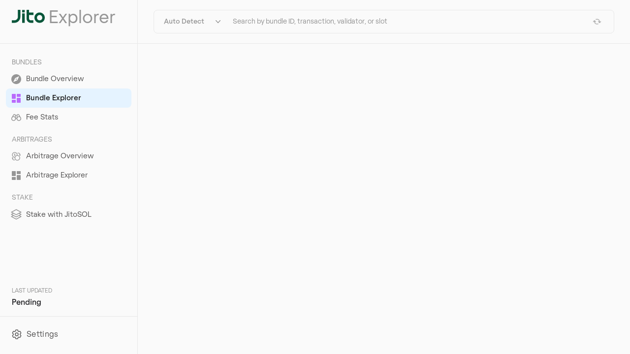

--- FILE ---
content_type: text/html; charset=utf-8
request_url: https://explorer.jito.wtf/bundle-explorer?sortBy=Tip
body_size: 9345
content:
<!DOCTYPE html><html><head><meta charSet="utf-8"/><link rel="icon" href="/favicon.ico"/><link rel="preload" href="/fonts/RegolaProBold.otf" as="font" type="font/otf" crossorigin="anonymous"/><link rel="preload" href="/fonts/RegolaProMedium.otf" as="font" type="font/otf" crossorigin="anonymous"/><link rel="preload" href="/fonts/RegolaProRegular.otf" as="font" type="font/otf" crossorigin="anonymous"/><link rel="preload" href="/fonts/RegolaProBook.otf" as="font" type="font/otf" crossorigin="anonymous"/><title>Jito Explorer | Bundle Explorer</title><meta name="description" content="Explore Solana bundles with real-time data on bundle performance, validator tips, and transaction details. Analyze recent bundles or search for specific bundle IDs."/><meta property="og:title" content="Jito Explorer | Bundle Explorer"/><meta property="og:type" content="website"/><meta property="og:description" content="Dive into Solana&#x27;s bundle ecosystem with comprehensive data on bundle performance, validator tips, and transaction details."/><meta property="og:url" content="https://explorer.jito.wtf/bundle-explorer"/><meta property="og:image" content="https://explorer.jito.wtf/jito_small.png"/><meta name="twitter:card" content="summary_large_image"/><meta name="twitter:site" content="@JitoXYZ"/><meta name="twitter:title" content="Jito Explorer | Bundle Explorer"/><meta name="twitter:description" content="Explore Solana bundles with real-time data on performance, tips, and transactions. Search or analyze recent bundles."/><meta name="twitter:image" content="https://explorer.jito.wtf/jito_small.png"/><meta name="keywords" content="Jito, Solana, blockchain, bundles, MEV, DeFi, cryptocurrency, explorer, validator tips"/><meta name="author" content="Jito Labs"/><meta name="viewport" content="width=device-width, initial-scale=1.0"/><link rel="canonical" href="https://explorer.jito.wtf/bundle-explorer"/><meta name="next-head-count" content="22"/><script id="dark-mode" data-nscript="beforeInteractive">
                    function isDarkTime() {
                      const currentTime = new Date();
                      const currentHour = currentTime.getHours();
                      return currentHour >= 19 || currentHour < 6;
                    }

                    if (
                      localStorage.theme === 'dark' ||
                      (!('theme' in localStorage) &&
                        (isDarkTime() ||
                          window.matchMedia('(prefers-color-scheme: dark)').matches))
                    ) {
                      document.documentElement.classList.add('dark')
                    } else {
                      document.documentElement.classList.remove('dark')
                    }</script><link rel="preload" href="/_next/static/css/5d2360f4c5bb824d.css" as="style"/><link rel="stylesheet" href="/_next/static/css/5d2360f4c5bb824d.css" data-n-g=""/><noscript data-n-css=""></noscript><script defer="" nomodule="" src="/_next/static/chunks/polyfills-c67a75d1b6f99dc8.js"></script><script src="/_next/static/chunks/webpack-0a4c6f9a3bcb6508.js" defer=""></script><script src="/_next/static/chunks/framework-2c79e2a64abdb08b.js" defer=""></script><script src="/_next/static/chunks/main-06319a18ac43b33a.js" defer=""></script><script src="/_next/static/chunks/pages/_app-8eacb734c5ffaa5d.js" defer=""></script><script src="/_next/static/chunks/pages/bundle-explorer-15e25f892abd3e2e.js" defer=""></script><script src="/_next/static/e7TkwD3wlJnvQsZ8ynzRB/_buildManifest.js" defer=""></script><script src="/_next/static/e7TkwD3wlJnvQsZ8ynzRB/_ssgManifest.js" defer=""></script></head><body><div id="__next"><div><div style="position:fixed;top:1px;left:1px;width:1px;height:0;padding:0;margin:-1px;overflow:hidden;clip:rect(0, 0, 0, 0);white-space:nowrap;border-width:0;display:none"></div><div class="bg-lightModeBackground dark:bg-darkModeBackground dark:text-darkModeAlmostWhite"><div class="flex min-h-screen flex-col"><div class="fixed top-0 left-0 right-0 z-50 lg:relative"><header class="h-17 sticky top-0 z-40 flex flex-row border-b-[1px] border-grid bg-lightModeBackground dark:border-darkModeGrid dark:bg-darkModeBackground"><div class="border-grid pl-2 pr-2 dark:border-darkModeGrid lg:w-[280px] lg:border-r-[1px]"><div class="m-4 flex flex-none flex-row items-baseline"><span class="cursor-pointer"><svg xmlns="http://www.w3.org/2000/svg" fill="none" viewBox="0 0 24 24" stroke-width="1.5" stroke="currentColor" class="mr-6 h-7 w-7 lg:hidden"><path stroke-linecap="round" stroke-linejoin="round" d="M3.75 6.75h16.5M3.75 12h16.5m-16.5 5.25h16.5"></path></svg></span><a class=" flex flex-row items-baseline " href="/"><div class="text-jitoGreen dark:text-darkModeAlmostWhite"><svg width="67" height="27" viewBox="0 0 67 27" fill="currentColor" xmlns="http://www.w3.org/2000/svg"><path d="M17.4205 14.1053C17.4205 17.599 16.2262 20.5299 13.8376 22.891C11.4489 25.2591 8.53867 26.4397 5.10673 26.4397H0V21.3741H5.10673C7.13844 21.3741 8.84753 20.6809 10.234 19.2875C11.6205 17.901 12.3138 16.1713 12.3138 14.1121L12.2726 0H17.4205V14.1053Z"></path><path d="M21.0925 0.240265H26.1992L26.1169 5.22345H21.0513L21.0925 0.240265ZM21.0925 7.24144H26.1992V26.4329H21.0513L21.0925 7.24144Z"></path><path d="M35.1097 5.47055H43.8817V10.5773H35.0273V17.6471C35.0273 18.6972 35.3568 19.5758 36.0226 20.2897C36.6884 21.0035 37.5189 21.3673 38.5142 21.3673H43.8337V26.4329H38.5622C36.1461 26.4329 34.1075 25.5749 32.4465 23.8521C30.7854 22.1292 29.9549 20.0357 29.9549 17.5579V0.0686722H35.0204L35.1028 5.46368L35.1097 5.47055Z"></path><path d="M63.9525 23.4263C61.9208 25.4374 59.436 26.4395 56.4983 26.4395C53.5606 26.4395 51.0415 25.4305 49.0235 23.4057C47.0055 21.3808 45.9965 18.903 45.9965 15.9584C45.9965 13.0137 47.0124 10.529 49.0441 8.49044C51.0758 6.45187 53.5606 5.436 56.4983 5.436C59.436 5.436 61.9208 6.45187 63.9525 8.49044C65.9842 10.529 67 13.0137 67 15.9584C67 18.903 65.9842 21.422 63.9525 23.4263ZM60.2666 12.0528C59.2644 11.0438 58.0084 10.5427 56.4983 10.5427C54.9882 10.5427 53.7115 11.0644 52.6682 12.1146C51.6249 13.1647 51.1033 14.4414 51.1033 15.9584C51.1033 17.4753 51.6249 18.7588 52.6682 19.8021C53.7115 20.8523 54.9882 21.374 56.4983 21.374C58.0084 21.374 59.3193 20.8592 60.3489 19.8227C61.3785 18.7863 61.8933 17.5027 61.8933 15.9584L61.7698 15.7524C61.7698 14.2904 61.2687 13.0618 60.2666 12.0528Z"></path></svg></div><span class="ml-2 text-4xl font-light text-lightModeMedGray dark:text-darkModeMedGray">Explorer</span></a></div></div><div class="hidden grow flex-row px-8 pt-4 pb-5 lg:flex"><div class="relative mt-1 w-full"><div class="relative block w-full cursor-default rounded-lg border-[1px] border-grid bg-transparent pr-2.5 text-left text-sm focus:ring-transparent dark:border-darkModeGrid dark:bg-darkModeSelectedMedGray"><div class="flex min-h-[46px] w-full flex-row items-center "><div class="z-40 w-[120px] flex-shrink-0 sm:w-36"><div class="relative inline-block w-full text-left" data-headlessui-state=""><div class="pr-2"><button class="flex w-full flex-row justify-between rounded-md bg-transparent py-0 pl-5 text-xs font-medium text-lightModeMedGray focus:outline-none focus-visible:ring-0 focus-visible:ring-transparent dark:text-darkModeLightGray sm:text-sm" id="headlessui-menu-button-:R5d7t6:" type="button" aria-haspopup="menu" aria-expanded="false" data-headlessui-state=""><div class="flex flex-col items-start transition-all duration-300 ease-in-out translate-y-0 transform"><span class="-mb-2.5 pt-0 transition-all duration-300 ease-in-out translate-y-0 scale-100 transform">Auto Detect</span></div><div class="relative"><svg xmlns="http://www.w3.org/2000/svg" viewBox="0 0 20 20" fill="currentColor" aria-hidden="true" class="hover:text-grey-500 absolute -right-1 h-5 w-5 translate-y-0"><path fill-rule="evenodd" d="M5.23 7.21a.75.75 0 011.06.02L10 11.168l3.71-3.938a.75.75 0 111.08 1.04l-4.25 4.5a.75.75 0 01-1.08 0l-4.25-4.5a.75.75 0 01.02-1.06z" clip-rule="evenodd"></path></svg></div></button></div></div></div><form class="flex w-full flex-row items-center justify-between"><input type="text" id="search" class="w-full border-none bg-transparent py-0.5 pl-4 pr-10 text-sm leading-5 text-lightModeDarkGray placeholder-lightModeMedGray focus:ring-0 dark:text-darkModeAlmostWhite dark:placeholder-darkGray" placeholder="Search by bundle ID, transaction, validator, or slot" autoComplete="off" value=""/><div class="flex items-center pr-2"><svg xmlns="http://www.w3.org/2000/svg" viewBox="0 0 20 20" fill="currentColor" aria-hidden="true" class="mr-2 h-4 w-4 animate-spin cursor-pointer text-lightModeMedGray dark:text-darkGray"><path fill-rule="evenodd" d="M15.312 11.424a5.5 5.5 0 01-9.201 2.466l-.312-.311h2.433a.75.75 0 000-1.5H3.989a.75.75 0 00-.75.75v4.242a.75.75 0 001.5 0v-2.43l.31.31a7 7 0 0011.712-3.138.75.75 0 00-1.449-.39zm1.23-3.723a.75.75 0 00.219-.53V2.929a.75.75 0 00-1.5 0V5.36l-.31-.31A7 7 0 003.239 8.188a.75.75 0 101.448.389A5.5 5.5 0 0113.89 6.11l.311.31h-2.432a.75.75 0 000 1.5h4.243a.75.75 0 00.53-.219z" clip-rule="evenodd"></path></svg></div></form></div></div></div></div></header></div><div class="fixed z-30 transform bg-lightModeBackground opacity-100 transition-opacity duration-300 ease-in dark:bg-darkModeBackground -translate-y-full opacity-0 h-screen w-full"><div class="mt-[70px] px-6 pt-6"><div class="relative z-[60]"><div class="relative mt-1 w-full"><div class="relative block w-full cursor-default rounded-lg border-[1px] border-grid bg-transparent pr-2.5 text-left text-sm focus:ring-transparent dark:border-darkModeGrid dark:bg-darkModeSelectedMedGray"><div class="flex min-h-[46px] w-full flex-row items-center "><div class="z-40 w-[120px] flex-shrink-0 sm:w-36"><div class="relative inline-block w-full text-left" data-headlessui-state=""><div class="pr-2"><button class="flex w-full flex-row justify-between rounded-md bg-transparent py-0 pl-5 text-xs font-medium text-lightModeMedGray focus:outline-none focus-visible:ring-0 focus-visible:ring-transparent dark:text-darkModeLightGray sm:text-sm" id="headlessui-menu-button-:Rlirt6:" type="button" aria-haspopup="menu" aria-expanded="false" data-headlessui-state=""><div class="flex flex-col items-start transition-all duration-300 ease-in-out translate-y-0 transform"><span class="-mb-2.5 pt-0 transition-all duration-300 ease-in-out translate-y-0 scale-100 transform">Auto Detect</span></div><div class="relative"><svg xmlns="http://www.w3.org/2000/svg" viewBox="0 0 20 20" fill="currentColor" aria-hidden="true" class="hover:text-grey-500 absolute -right-1 h-5 w-5 translate-y-0"><path fill-rule="evenodd" d="M5.23 7.21a.75.75 0 011.06.02L10 11.168l3.71-3.938a.75.75 0 111.08 1.04l-4.25 4.5a.75.75 0 01-1.08 0l-4.25-4.5a.75.75 0 01.02-1.06z" clip-rule="evenodd"></path></svg></div></button></div></div></div><form class="flex w-full flex-row items-center justify-between"><input type="text" id="search" class="w-full border-none bg-transparent py-0.5 pl-4 pr-10 text-sm leading-5 text-lightModeDarkGray placeholder-lightModeMedGray focus:ring-0 dark:text-darkModeAlmostWhite dark:placeholder-darkGray" placeholder="Search" autoComplete="off" value=""/><div class="flex items-center pr-2"><svg xmlns="http://www.w3.org/2000/svg" viewBox="0 0 20 20" fill="currentColor" aria-hidden="true" class="mr-2 h-4 w-4 animate-spin cursor-pointer text-lightModeMedGray dark:text-darkGray"><path fill-rule="evenodd" d="M15.312 11.424a5.5 5.5 0 01-9.201 2.466l-.312-.311h2.433a.75.75 0 000-1.5H3.989a.75.75 0 00-.75.75v4.242a.75.75 0 001.5 0v-2.43l.31.31a7 7 0 0011.712-3.138.75.75 0 00-1.449-.39zm1.23-3.723a.75.75 0 00.219-.53V2.929a.75.75 0 00-1.5 0V5.36l-.31-.31A7 7 0 003.239 8.188a.75.75 0 101.448.389A5.5 5.5 0 0113.89 6.11l.311.31h-2.432a.75.75 0 000 1.5h4.243a.75.75 0 00.53-.219z" clip-rule="evenodd"></path></svg></div></form></div></div></div></div><div class="mt-2"><div class="flex flex-1 flex-col"><aside class="h-full w-full border-grid pt-4 dark:border-darkModeGrid lg:sticky lg:w-[280px] lg:border-r-[1px] lg:px-2"><div class="flex h-full flex-col justify-between gap-2 py-3 "><div class="-ml-2 lg:-ml-0"><div class="mt-0 mb-1 ml-4 text-sm font-light text-lightModeMedGray dark:text-darkGray">BUNDLES</div><div class="flex flex-col"><a href="/"><div class="relative z-50 mx-1 flex flex-row items-center justify-between rounded-lg py-2 pl-[13px] pr-[10px]"><div class="flex w-full flex-row items-center"><div class="-ml-1 mr-2 flex w-6 flex-row items-center justify-center transition-all duration-100 text-lightModeMedGray"><svg width="20" height="20" viewBox="0 0 20 20" fill="currentColor" stroke="none" xmlns="http://www.w3.org/2000/svg"><path fill-rule="evenodd" clip-rule="evenodd" d="M10 8.9C9.39 8.9 8.9 9.39 8.9 10C8.9 10.61 9.39 11.1 10 11.1C10.61 11.1 11.1 10.61 11.1 10C11.1 9.39 10.61 8.9 10 8.9ZM10 0C4.48 0 0 4.48 0 10C0 15.52 4.48 20 10 20C15.52 20 20 15.52 20 10C20 4.48 15.52 0 10 0ZM12.19 12.19L4 16L7.81 7.81L16 4L12.19 12.19Z"></path></svg></div><span class="mr-1 mt-[1px] text-[15px] transition-all duration-100 font-normal text-lightModeDarkGray dark:text-darkModeMedGray">Bundle Overview</span></div></div></a></div><div class="flex flex-col"><a href="/bundle-explorer"><div class="relative z-50 mx-1 flex flex-row items-center justify-between rounded-lg py-2 pl-[13px] pr-[10px] bg-lightModeHighlight dark:bg-darkModeHighlight"><div class="flex w-full flex-row items-center"><div class="-ml-1 mr-2 flex w-6 flex-row items-center justify-center transition-all duration-100 text-purpleBasic"><svg width="18" height="18" viewBox="0 0 18 18" fill="currentColor" stroke="none" xmlns="http://www.w3.org/2000/svg"><path fill-rule="evenodd" clip-rule="evenodd" d="M1 10H7C7.55 10 8 9.55 8 9V1C8 0.45 7.55 0 7 0H1C0.45 0 0 0.45 0 1V9C0 9.55 0.45 10 1 10ZM1 18H7C7.55 18 8 17.55 8 17V13C8 12.45 7.55 12 7 12H1C0.45 12 0 12.45 0 13V17C0 17.55 0.45 18 1 18ZM11 18H17C17.55 18 18 17.55 18 17V9C18 8.45 17.55 8 17 8H11C10.45 8 10 8.45 10 9V17C10 17.55 10.45 18 11 18ZM10 1V5C10 5.55 10.45 6 11 6H17C17.55 6 18 5.55 18 5V1C18 0.45 17.55 0 17 0H11C10.45 0 10 0.45 10 1Z"></path></svg></div><span class="mr-1 mt-[1px] text-[15px] transition-all duration-100 font-medium text-lightModeVeryDarkGray dark:text-darkModeAlmostWhite">Bundle Explorer</span></div></div></a><div class="gap-2"></div></div><div class="flex flex-col"><a href="/fee-stats"><div class="relative z-50 mx-1 flex flex-row items-center justify-between rounded-lg py-2 pl-[13px] pr-[10px]"><div class="flex w-full flex-row items-center"><div class="-ml-1 mr-2 flex w-6 flex-row items-center justify-center transition-all duration-100 text-lightModeMedGray"><svg width="22" height="14" viewBox="0 0 258 179" fill="currentColor" stroke="none" xmlns="http://www.w3.org/2000/svg"><path fill-rule="evenodd" clip-rule="evenodd" d="M60.0938 177.875C74.165 177.843 87.7746 172.852 98.5291 163.777C109.284 154.703 116.495 142.128 118.894 128.263C125.445 126.023 132.555 126.023 139.106 128.263C140.645 137.605 144.384 146.447 150.013 154.06C155.642 161.673 163.001 167.839 171.482 172.048C179.963 176.257 189.323 178.389 198.791 178.269C208.258 178.148 217.561 175.778 225.932 171.355C234.304 166.931 241.503 160.58 246.937 152.827C252.37 145.073 255.882 136.138 257.183 126.76C258.484 117.381 257.536 107.828 254.418 98.8883C251.3 89.9483 246.101 81.8778 239.25 75.3427L207.002 18.1045C203.671 12.1871 198.691 7.3661 192.669 4.22903C186.647 1.09195 179.842 -0.225785 173.084 0.436385C166.326 1.09855 159.906 3.71204 154.608 7.9584C149.309 12.2048 145.359 17.9006 143.241 24.352C138.791 22.2367 133.927 21.1392 129 21.1392C124.073 21.1392 119.209 22.2367 114.759 24.352C112.641 17.9006 108.691 12.2048 103.392 7.9584C98.0936 3.71204 91.6741 1.09855 84.9161 0.436385C78.158 -0.225785 71.3533 1.09195 65.331 4.22903C59.3087 7.3661 54.3288 12.1871 50.9982 18.1045L18.75 75.3427C10.2029 83.591 4.31414 94.2042 1.83863 105.821C-0.636879 117.439 0.413727 129.531 4.85576 140.547C9.29779 151.563 16.9288 161.002 26.7704 167.652C36.612 174.303 48.2157 177.863 60.0938 177.875ZM60.0938 159.5C52.1238 159.451 44.3379 157.099 37.6736 152.727C31.0092 148.356 25.7505 142.151 22.5305 134.86C19.3105 127.57 18.2664 119.504 19.5241 111.633C20.7818 103.763 24.2876 96.4239 29.6193 90.4997C34.9511 84.5755 41.8816 80.3187 49.5764 78.2418C57.2712 76.1649 65.4023 76.3565 72.9908 78.7933C80.5793 81.2302 87.3017 85.8086 92.3486 91.9772C97.3955 98.1459 100.552 105.642 101.438 113.563V120.27C100.917 130.872 96.3303 140.866 88.6299 148.173C80.9296 155.479 70.709 159.537 60.0938 159.5ZM197.906 159.5C187.306 159.538 177.098 155.493 169.401 148.206C161.703 140.919 157.105 130.948 156.563 120.361V113.563C157.467 105.651 160.642 98.1701 165.705 92.0232C170.767 85.8763 177.501 81.326 185.092 78.9217C192.684 76.5174 200.809 76.3618 208.487 78.4736C216.166 80.5854 223.068 84.8745 228.362 90.823C233.657 96.7716 237.116 104.125 238.323 111.997C239.53 119.868 238.432 127.92 235.164 135.182C231.895 142.443 226.594 148.603 219.902 152.918C213.209 157.234 205.41 159.52 197.447 159.5H197.906ZM172.641 19.1152C176.165 18.3224 179.851 18.6798 183.158 20.1348C186.465 21.5898 189.219 24.0659 191.016 27.2002L209.391 59.632C200.39 57.8539 191.1 58.1897 182.252 60.613C173.403 63.0364 165.238 67.4811 158.4 73.597L159.411 44.932C159.523 44.109 159.523 43.2745 159.411 42.4514V35.0095C159.53 31.2649 160.896 27.6673 163.293 24.7877C165.69 21.9082 168.98 19.9117 172.641 19.1152ZM129 39.5114C131.346 39.5171 133.657 40.0878 135.736 41.1753C137.815 42.2627 139.601 43.8349 140.944 45.7589L138.739 109.061C132.28 107.766 125.628 107.766 119.169 109.061L116.964 45.5752C118.336 43.6723 120.146 42.1279 122.241 41.0724C124.336 40.017 126.654 39.4815 129 39.5114ZM66.9844 27.2002C68.7677 23.9939 71.5559 21.4632 74.9193 19.9979C78.2828 18.5326 82.0348 18.2142 85.597 19.0917C89.1593 19.9692 92.3341 21.994 94.6321 24.8538C96.9302 27.7137 98.2238 31.25 98.3138 34.9177V42.3595C98.2017 43.1826 98.2017 44.0171 98.3138 44.8402L99.3244 73.5052C92.4861 67.3892 84.3212 62.9445 75.4728 60.5211C66.6243 58.0978 57.3341 57.762 48.3338 59.5402L66.9844 27.2002Z"></path></svg></div><span class="mr-1 mt-[1px] text-[15px] transition-all duration-100 font-normal text-lightModeDarkGray dark:text-darkModeMedGray">Fee Stats</span></div></div></a></div><div class="mt-4 mb-1 ml-4 text-sm font-light text-lightModeMedGray dark:text-darkGray">ARBITRAGES</div><div class="flex flex-col"><a href="/arbitrage-overview"><div class="relative z-50 mx-1 flex flex-row items-center justify-between rounded-lg py-2 pl-[13px] pr-[10px]"><div class="flex w-full flex-row items-center"><div class="-ml-1 mr-2 flex w-6 flex-row items-center justify-center transition-all duration-100 text-lightModeMedGray"><svg width="18" height="18" viewBox="0 0 159 153" fill="currentColor" stroke="none" xmlns="http://www.w3.org/2000/svg"><path d="M157.902 51.6168C156.696 49.3349 154.111 48.26 151.715 48.8613C152.782 39.0545 149.537 29.0917 142.469 21.7078C132.748 11.5539 118.06 8.42922 105.051 13.7502C102.243 14.8982 100.898 18.1048 102.046 20.9121C103.195 23.719 106.399 25.067 109.208 23.9162C118.012 20.3156 127.954 22.4292 134.535 29.303C138.712 33.6668 140.902 39.3622 140.914 45.1555C139.253 43.7569 136.846 43.4211 134.81 44.4992C132.129 45.9171 131.105 49.2401 132.522 51.9209L137.942 62.1708C138.928 64.0334 140.833 65.0962 142.802 65.0962C143.668 65.0962 144.546 64.891 145.364 64.4584L155.614 59.0382C158.295 57.6211 159.32 54.298 157.902 51.6168ZM49.7927 135.246C40.9884 138.846 31.0461 136.733 24.4659 129.859C20.2869 125.494 18.0962 119.795 18.0861 113.999C19.0807 114.838 20.3375 115.301 21.6281 115.301C22.4937 115.301 23.3726 115.096 24.1908 114.663C26.8715 113.245 27.8958 109.922 26.4783 107.241L21.0581 96.9915C19.6398 94.31 16.316 93.2873 13.6368 94.704L3.38687 100.124C0.705293 101.542 -0.318976 104.865 1.09853 107.546C2.30516 109.827 4.89034 110.902 7.28552 110.301C6.21867 120.108 9.4638 130.071 16.5321 137.455C23.1055 144.321 31.9491 147.973 41.0101 147.972C45.3485 147.972 49.738 147.135 53.95 145.412C56.7577 144.264 58.1025 141.058 56.9549 138.25C55.8057 135.444 52.602 134.097 49.7927 135.246ZM100.747 55.3472C101.017 53.2629 101.159 51.1577 101.159 49.0417C101.159 22.2211 79.3386 0.401367 52.5184 0.401367C25.6983 0.401367 3.87812 22.2211 3.87812 49.0417C3.87812 75.4775 25.0809 97.0393 51.3717 97.6527C51.1029 99.7185 50.9495 101.82 50.9495 103.958C50.9495 130.778 72.7696 152.598 99.5898 152.598C126.41 152.598 148.23 130.778 148.23 103.958C148.23 77.5256 127.033 55.9658 100.747 55.3472ZM52.5184 86.6986C31.7547 86.6986 14.8615 69.8058 14.8615 49.0417C14.8615 28.2776 31.7547 11.3847 52.5184 11.3847C73.2822 11.3847 90.1754 28.2776 90.1754 49.0417C90.1754 51.5212 89.9299 53.9803 89.4548 56.3875C73.2211 59.8427 59.9647 71.4194 54.1444 86.6472C53.6021 86.6701 53.0599 86.6986 52.5184 86.6986ZM99.5894 141.615C78.8257 141.615 61.9325 124.722 61.9325 103.958C61.9325 83.1936 78.8257 66.3008 99.5894 66.3008C120.353 66.3008 137.246 83.1936 137.246 103.958C137.246 124.722 120.353 141.615 99.5894 141.615Z" fill-rule="evenodd" clip-rule="evenodd"></path><path d="M52.226 43.8541C52.4807 43.8019 52.7442 43.7746 53.0141 43.7746C59.5063 43.7746 64.788 49.0562 64.7876 55.5489C64.7876 61.051 60.9877 65.6707 55.878 66.9552V67.8481C55.878 70.0144 54.1219 71.7709 51.9553 71.7709C49.7886 71.7709 48.0325 70.0144 48.0325 67.8481V66.9279C44.8452 66.0892 42.1207 63.9435 40.5682 60.9124C39.5805 58.9844 40.3429 56.6206 42.2713 55.6328C44.1977 54.6463 46.5632 55.4071 47.5509 57.3359C48.2273 58.6562 49.5681 59.4769 51.0507 59.4769H51.1391C51.403 59.421 51.6753 59.3893 51.9557 59.3893C52.236 59.3893 52.5084 59.421 52.7723 59.4769H53.0137C55.1803 59.4769 56.9425 57.7147 56.9425 55.5485C56.9425 53.3823 55.1803 51.6201 53.0137 51.6201C52.7438 51.6201 52.4803 51.5924 52.2256 51.5406C51.9709 51.5928 51.7074 51.6201 51.4375 51.6201C45.2068 51.6201 40.1372 46.5506 40.1372 40.3198C40.1372 35.2752 43.4611 30.9937 48.0329 29.5457V26.9999C48.0329 24.8337 49.789 23.0771 51.9557 23.0771C54.1223 23.0771 55.8784 24.8337 55.8784 26.9999V29.3236C59.0653 30.0699 61.8035 32.167 63.3427 35.1703C64.3312 37.098 63.5697 39.4622 61.6421 40.4504C59.7132 41.4385 57.349 40.6773 56.362 38.7489C55.766 37.5864 54.5858 36.8642 53.282 36.8642H51.4379C49.5328 36.8642 47.9827 38.4143 47.9827 40.3194C47.9827 42.2245 49.5324 43.7746 51.4379 43.7746C51.7078 43.7746 51.9713 43.8023 52.226 43.8541Z" fill-rule="evenodd" clip-rule="evenodd"></path></svg></div><span class="mr-1 mt-[1px] text-[15px] transition-all duration-100 font-normal text-lightModeDarkGray dark:text-darkModeMedGray">Arbitrage Overview</span></div></div></a></div><div class="flex flex-col"><a href="/arbitrage-explorer"><div class="relative z-50 mx-1 flex flex-row items-center justify-between rounded-lg py-2 pl-[13px] pr-[10px]"><div class="flex w-full flex-row items-center"><div class="-ml-1 mr-2 flex w-6 flex-row items-center justify-center transition-all duration-100 text-lightModeMedGray"><svg width="18" height="18" viewBox="0 0 18 18" fill="currentColor" stroke="none" xmlns="http://www.w3.org/2000/svg"><path fill-rule="evenodd" clip-rule="evenodd" d="M1 10H7C7.55 10 8 9.55 8 9V1C8 0.45 7.55 0 7 0H1C0.45 0 0 0.45 0 1V9C0 9.55 0.45 10 1 10ZM1 18H7C7.55 18 8 17.55 8 17V13C8 12.45 7.55 12 7 12H1C0.45 12 0 12.45 0 13V17C0 17.55 0.45 18 1 18ZM11 18H17C17.55 18 18 17.55 18 17V9C18 8.45 17.55 8 17 8H11C10.45 8 10 8.45 10 9V17C10 17.55 10.45 18 11 18ZM10 1V5C10 5.55 10.45 6 11 6H17C17.55 6 18 5.55 18 5V1C18 0.45 17.55 0 17 0H11C10.45 0 10 0.45 10 1Z"></path></svg></div><span class="mr-1 mt-[1px] text-[15px] transition-all duration-100 font-normal text-lightModeDarkGray dark:text-darkModeMedGray">Arbitrage Explorer</span></div></div></a><div class="gap-2"></div></div><div class="mt-4 mb-1 ml-4 text-sm font-light text-lightModeMedGray dark:text-darkGray">STAKE</div><div class="flex flex-col"><span class="cursor-pointer"><div class="relative z-50 mx-1 flex flex-row items-center justify-between rounded-lg py-2 pl-[13px] pr-[10px]"><div class="flex w-full flex-row items-center"><div class="-ml-1 mr-2 flex w-6 flex-row items-center justify-center transition-all duration-100 text-lightModeMedGray"><svg xmlns="http://www.w3.org/2000/svg" fill="none" viewBox="0 0 24 24" stroke-width="1.5" stroke="currentColor" aria-hidden="true" class="h-6 w-6"><path stroke-linecap="round" stroke-linejoin="round" d="M6.429 9.75L2.25 12l4.179 2.25m0-4.5l5.571 3 5.571-3m-11.142 0L2.25 7.5 12 2.25l9.75 5.25-4.179 2.25m0 0L21.75 12l-4.179 2.25m0 0l4.179 2.25L12 21.75 2.25 16.5l4.179-2.25m11.142 0l-5.571 3-5.571-3"></path></svg></div><span class="mr-1 mt-[1px] text-[15px] transition-all duration-100 font-normal text-lightModeDarkGray dark:text-darkModeMedGray">Stake with JitoSOL</span></div></div></span></div></div><div class="absolute left-8 bottom-10 flex w-[230px] flex-col gap-2 lg:fixed lg:left-6 lg:bottom-6"><div class="mb-1 flex flex-col"><div class="mb-1 text-xs font-light text-lightModeMedGray dark:text-lightModeMedGray">LAST UPDATED</div><div class="flex flex-row text-lightModeMedGray dark:text-darkModeMedGray"><div class="text-base font-medium text-zinc-800 dark:text-zinc-200">Pending</div></div><div class="relative z-50 flex flex-col pt-4"><div class="w-full flex-col"><a href="https://jito-labs.gitbook.io/mev/references/privacy-policy" target="_blank" rel="noreferrer" class="flex items-center text-xs font-light text-lightModeMedGray dark:text-zinc-400">PRIVACY POLICY<svg xmlns="http://www.w3.org/2000/svg" fill="none" viewBox="0 0 24 24" stroke-width="1.5" stroke="currentColor" aria-hidden="true" class="ml-2 h-[16px] w-[16px]"><path stroke-linecap="round" stroke-linejoin="round" d="M13.19 8.688a4.5 4.5 0 011.242 7.244l-4.5 4.5a4.5 4.5 0 01-6.364-6.364l1.757-1.757m13.35-.622l1.757-1.757a4.5 4.5 0 00-6.364-6.364l-4.5 4.5a4.5 4.5 0 001.242 7.244"></path></svg></a><div class="mt-4 mb-4 flex cursor-pointer items-center text-xs font-light text-lightModeMedGray dark:text-zinc-400">UPDATE SETTINGS</div><div class="w-full"><div class="mb-5 text-xs font-light text-lightModeMedGray dark:text-zinc-400">THEME</div><div class="flex w-full flex-row items-center justify-between text-lightModeMedGray dark:text-darkModeMedGray"><div class="flex w-full"><svg xmlns="http://www.w3.org/2000/svg" fill="none" viewBox="0 0 24 24" stroke-width="1.5" stroke="currentColor" aria-hidden="true" class="mr-1 h-5 w-5"><path stroke-linecap="round" stroke-linejoin="round" d="M21.752 15.002A9.718 9.718 0 0118 15.75c-5.385 0-9.75-4.365-9.75-9.75 0-1.33.266-2.597.748-3.752A9.753 9.753 0 003 11.25C3 16.635 7.365 21 12.75 21a9.753 9.753 0 009.002-5.998z"></path></svg><span class="ml-1.5 text-sm font-medium text-lightModeDarkGray dark:text-zinc-400">Dark Mode</span></div><div class="flex justify-end"><label class="relative z-50 cursor-pointer"><input type="checkbox" class="peer sr-only"/><div class="peer h-6 w-11 rounded-full bg-lightModeMedGray after:absolute after:top-0.5 after:left-[2px] after:h-5 after:w-5 after:rounded-full after:border after:bg-veryWhite after:transition-all peer-checked:bg-success peer-checked:after:translate-x-full peer-checked:after:border-white peer-focus:ring-0 dark:bg-darkModeMedGray"></div></label></div></div></div></div></div></div></div></div></aside></div></div></div></div><div class="mt-[72px] flex flex-1 flex-col lg:mt-0 lg:flex-row"><div class="hidden lg:block"><aside class="h-full w-full border-grid pt-4 dark:border-darkModeGrid lg:sticky lg:w-[280px] lg:border-r-[1px] lg:px-2"><div class="flex h-full flex-col justify-between gap-2 py-3 "><div class="-ml-2 lg:-ml-0"><div class="mt-0 mb-1 ml-4 text-sm font-light text-lightModeMedGray dark:text-darkGray">BUNDLES</div><div class="flex flex-col"><a href="/"><div class="relative z-50 mx-1 flex flex-row items-center justify-between rounded-lg py-2 pl-[13px] pr-[10px]"><div class="flex w-full flex-row items-center"><div class="-ml-1 mr-2 flex w-6 flex-row items-center justify-center transition-all duration-100 text-lightModeMedGray"><svg width="20" height="20" viewBox="0 0 20 20" fill="currentColor" stroke="none" xmlns="http://www.w3.org/2000/svg"><path fill-rule="evenodd" clip-rule="evenodd" d="M10 8.9C9.39 8.9 8.9 9.39 8.9 10C8.9 10.61 9.39 11.1 10 11.1C10.61 11.1 11.1 10.61 11.1 10C11.1 9.39 10.61 8.9 10 8.9ZM10 0C4.48 0 0 4.48 0 10C0 15.52 4.48 20 10 20C15.52 20 20 15.52 20 10C20 4.48 15.52 0 10 0ZM12.19 12.19L4 16L7.81 7.81L16 4L12.19 12.19Z"></path></svg></div><span class="mr-1 mt-[1px] text-[15px] transition-all duration-100 font-normal text-lightModeDarkGray dark:text-darkModeMedGray">Bundle Overview</span></div></div></a></div><div class="flex flex-col"><a href="/bundle-explorer"><div class="relative z-50 mx-1 flex flex-row items-center justify-between rounded-lg py-2 pl-[13px] pr-[10px] bg-lightModeHighlight dark:bg-darkModeHighlight"><div class="flex w-full flex-row items-center"><div class="-ml-1 mr-2 flex w-6 flex-row items-center justify-center transition-all duration-100 text-purpleBasic"><svg width="18" height="18" viewBox="0 0 18 18" fill="currentColor" stroke="none" xmlns="http://www.w3.org/2000/svg"><path fill-rule="evenodd" clip-rule="evenodd" d="M1 10H7C7.55 10 8 9.55 8 9V1C8 0.45 7.55 0 7 0H1C0.45 0 0 0.45 0 1V9C0 9.55 0.45 10 1 10ZM1 18H7C7.55 18 8 17.55 8 17V13C8 12.45 7.55 12 7 12H1C0.45 12 0 12.45 0 13V17C0 17.55 0.45 18 1 18ZM11 18H17C17.55 18 18 17.55 18 17V9C18 8.45 17.55 8 17 8H11C10.45 8 10 8.45 10 9V17C10 17.55 10.45 18 11 18ZM10 1V5C10 5.55 10.45 6 11 6H17C17.55 6 18 5.55 18 5V1C18 0.45 17.55 0 17 0H11C10.45 0 10 0.45 10 1Z"></path></svg></div><span class="mr-1 mt-[1px] text-[15px] transition-all duration-100 font-medium text-lightModeVeryDarkGray dark:text-darkModeAlmostWhite">Bundle Explorer</span></div></div></a><div class="gap-2"></div></div><div class="flex flex-col"><a href="/fee-stats"><div class="relative z-50 mx-1 flex flex-row items-center justify-between rounded-lg py-2 pl-[13px] pr-[10px]"><div class="flex w-full flex-row items-center"><div class="-ml-1 mr-2 flex w-6 flex-row items-center justify-center transition-all duration-100 text-lightModeMedGray"><svg width="22" height="14" viewBox="0 0 258 179" fill="currentColor" stroke="none" xmlns="http://www.w3.org/2000/svg"><path fill-rule="evenodd" clip-rule="evenodd" d="M60.0938 177.875C74.165 177.843 87.7746 172.852 98.5291 163.777C109.284 154.703 116.495 142.128 118.894 128.263C125.445 126.023 132.555 126.023 139.106 128.263C140.645 137.605 144.384 146.447 150.013 154.06C155.642 161.673 163.001 167.839 171.482 172.048C179.963 176.257 189.323 178.389 198.791 178.269C208.258 178.148 217.561 175.778 225.932 171.355C234.304 166.931 241.503 160.58 246.937 152.827C252.37 145.073 255.882 136.138 257.183 126.76C258.484 117.381 257.536 107.828 254.418 98.8883C251.3 89.9483 246.101 81.8778 239.25 75.3427L207.002 18.1045C203.671 12.1871 198.691 7.3661 192.669 4.22903C186.647 1.09195 179.842 -0.225785 173.084 0.436385C166.326 1.09855 159.906 3.71204 154.608 7.9584C149.309 12.2048 145.359 17.9006 143.241 24.352C138.791 22.2367 133.927 21.1392 129 21.1392C124.073 21.1392 119.209 22.2367 114.759 24.352C112.641 17.9006 108.691 12.2048 103.392 7.9584C98.0936 3.71204 91.6741 1.09855 84.9161 0.436385C78.158 -0.225785 71.3533 1.09195 65.331 4.22903C59.3087 7.3661 54.3288 12.1871 50.9982 18.1045L18.75 75.3427C10.2029 83.591 4.31414 94.2042 1.83863 105.821C-0.636879 117.439 0.413727 129.531 4.85576 140.547C9.29779 151.563 16.9288 161.002 26.7704 167.652C36.612 174.303 48.2157 177.863 60.0938 177.875ZM60.0938 159.5C52.1238 159.451 44.3379 157.099 37.6736 152.727C31.0092 148.356 25.7505 142.151 22.5305 134.86C19.3105 127.57 18.2664 119.504 19.5241 111.633C20.7818 103.763 24.2876 96.4239 29.6193 90.4997C34.9511 84.5755 41.8816 80.3187 49.5764 78.2418C57.2712 76.1649 65.4023 76.3565 72.9908 78.7933C80.5793 81.2302 87.3017 85.8086 92.3486 91.9772C97.3955 98.1459 100.552 105.642 101.438 113.563V120.27C100.917 130.872 96.3303 140.866 88.6299 148.173C80.9296 155.479 70.709 159.537 60.0938 159.5ZM197.906 159.5C187.306 159.538 177.098 155.493 169.401 148.206C161.703 140.919 157.105 130.948 156.563 120.361V113.563C157.467 105.651 160.642 98.1701 165.705 92.0232C170.767 85.8763 177.501 81.326 185.092 78.9217C192.684 76.5174 200.809 76.3618 208.487 78.4736C216.166 80.5854 223.068 84.8745 228.362 90.823C233.657 96.7716 237.116 104.125 238.323 111.997C239.53 119.868 238.432 127.92 235.164 135.182C231.895 142.443 226.594 148.603 219.902 152.918C213.209 157.234 205.41 159.52 197.447 159.5H197.906ZM172.641 19.1152C176.165 18.3224 179.851 18.6798 183.158 20.1348C186.465 21.5898 189.219 24.0659 191.016 27.2002L209.391 59.632C200.39 57.8539 191.1 58.1897 182.252 60.613C173.403 63.0364 165.238 67.4811 158.4 73.597L159.411 44.932C159.523 44.109 159.523 43.2745 159.411 42.4514V35.0095C159.53 31.2649 160.896 27.6673 163.293 24.7877C165.69 21.9082 168.98 19.9117 172.641 19.1152ZM129 39.5114C131.346 39.5171 133.657 40.0878 135.736 41.1753C137.815 42.2627 139.601 43.8349 140.944 45.7589L138.739 109.061C132.28 107.766 125.628 107.766 119.169 109.061L116.964 45.5752C118.336 43.6723 120.146 42.1279 122.241 41.0724C124.336 40.017 126.654 39.4815 129 39.5114ZM66.9844 27.2002C68.7677 23.9939 71.5559 21.4632 74.9193 19.9979C78.2828 18.5326 82.0348 18.2142 85.597 19.0917C89.1593 19.9692 92.3341 21.994 94.6321 24.8538C96.9302 27.7137 98.2238 31.25 98.3138 34.9177V42.3595C98.2017 43.1826 98.2017 44.0171 98.3138 44.8402L99.3244 73.5052C92.4861 67.3892 84.3212 62.9445 75.4728 60.5211C66.6243 58.0978 57.3341 57.762 48.3338 59.5402L66.9844 27.2002Z"></path></svg></div><span class="mr-1 mt-[1px] text-[15px] transition-all duration-100 font-normal text-lightModeDarkGray dark:text-darkModeMedGray">Fee Stats</span></div></div></a></div><div class="mt-4 mb-1 ml-4 text-sm font-light text-lightModeMedGray dark:text-darkGray">ARBITRAGES</div><div class="flex flex-col"><a href="/arbitrage-overview"><div class="relative z-50 mx-1 flex flex-row items-center justify-between rounded-lg py-2 pl-[13px] pr-[10px]"><div class="flex w-full flex-row items-center"><div class="-ml-1 mr-2 flex w-6 flex-row items-center justify-center transition-all duration-100 text-lightModeMedGray"><svg width="18" height="18" viewBox="0 0 159 153" fill="currentColor" stroke="none" xmlns="http://www.w3.org/2000/svg"><path d="M157.902 51.6168C156.696 49.3349 154.111 48.26 151.715 48.8613C152.782 39.0545 149.537 29.0917 142.469 21.7078C132.748 11.5539 118.06 8.42922 105.051 13.7502C102.243 14.8982 100.898 18.1048 102.046 20.9121C103.195 23.719 106.399 25.067 109.208 23.9162C118.012 20.3156 127.954 22.4292 134.535 29.303C138.712 33.6668 140.902 39.3622 140.914 45.1555C139.253 43.7569 136.846 43.4211 134.81 44.4992C132.129 45.9171 131.105 49.2401 132.522 51.9209L137.942 62.1708C138.928 64.0334 140.833 65.0962 142.802 65.0962C143.668 65.0962 144.546 64.891 145.364 64.4584L155.614 59.0382C158.295 57.6211 159.32 54.298 157.902 51.6168ZM49.7927 135.246C40.9884 138.846 31.0461 136.733 24.4659 129.859C20.2869 125.494 18.0962 119.795 18.0861 113.999C19.0807 114.838 20.3375 115.301 21.6281 115.301C22.4937 115.301 23.3726 115.096 24.1908 114.663C26.8715 113.245 27.8958 109.922 26.4783 107.241L21.0581 96.9915C19.6398 94.31 16.316 93.2873 13.6368 94.704L3.38687 100.124C0.705293 101.542 -0.318976 104.865 1.09853 107.546C2.30516 109.827 4.89034 110.902 7.28552 110.301C6.21867 120.108 9.4638 130.071 16.5321 137.455C23.1055 144.321 31.9491 147.973 41.0101 147.972C45.3485 147.972 49.738 147.135 53.95 145.412C56.7577 144.264 58.1025 141.058 56.9549 138.25C55.8057 135.444 52.602 134.097 49.7927 135.246ZM100.747 55.3472C101.017 53.2629 101.159 51.1577 101.159 49.0417C101.159 22.2211 79.3386 0.401367 52.5184 0.401367C25.6983 0.401367 3.87812 22.2211 3.87812 49.0417C3.87812 75.4775 25.0809 97.0393 51.3717 97.6527C51.1029 99.7185 50.9495 101.82 50.9495 103.958C50.9495 130.778 72.7696 152.598 99.5898 152.598C126.41 152.598 148.23 130.778 148.23 103.958C148.23 77.5256 127.033 55.9658 100.747 55.3472ZM52.5184 86.6986C31.7547 86.6986 14.8615 69.8058 14.8615 49.0417C14.8615 28.2776 31.7547 11.3847 52.5184 11.3847C73.2822 11.3847 90.1754 28.2776 90.1754 49.0417C90.1754 51.5212 89.9299 53.9803 89.4548 56.3875C73.2211 59.8427 59.9647 71.4194 54.1444 86.6472C53.6021 86.6701 53.0599 86.6986 52.5184 86.6986ZM99.5894 141.615C78.8257 141.615 61.9325 124.722 61.9325 103.958C61.9325 83.1936 78.8257 66.3008 99.5894 66.3008C120.353 66.3008 137.246 83.1936 137.246 103.958C137.246 124.722 120.353 141.615 99.5894 141.615Z" fill-rule="evenodd" clip-rule="evenodd"></path><path d="M52.226 43.8541C52.4807 43.8019 52.7442 43.7746 53.0141 43.7746C59.5063 43.7746 64.788 49.0562 64.7876 55.5489C64.7876 61.051 60.9877 65.6707 55.878 66.9552V67.8481C55.878 70.0144 54.1219 71.7709 51.9553 71.7709C49.7886 71.7709 48.0325 70.0144 48.0325 67.8481V66.9279C44.8452 66.0892 42.1207 63.9435 40.5682 60.9124C39.5805 58.9844 40.3429 56.6206 42.2713 55.6328C44.1977 54.6463 46.5632 55.4071 47.5509 57.3359C48.2273 58.6562 49.5681 59.4769 51.0507 59.4769H51.1391C51.403 59.421 51.6753 59.3893 51.9557 59.3893C52.236 59.3893 52.5084 59.421 52.7723 59.4769H53.0137C55.1803 59.4769 56.9425 57.7147 56.9425 55.5485C56.9425 53.3823 55.1803 51.6201 53.0137 51.6201C52.7438 51.6201 52.4803 51.5924 52.2256 51.5406C51.9709 51.5928 51.7074 51.6201 51.4375 51.6201C45.2068 51.6201 40.1372 46.5506 40.1372 40.3198C40.1372 35.2752 43.4611 30.9937 48.0329 29.5457V26.9999C48.0329 24.8337 49.789 23.0771 51.9557 23.0771C54.1223 23.0771 55.8784 24.8337 55.8784 26.9999V29.3236C59.0653 30.0699 61.8035 32.167 63.3427 35.1703C64.3312 37.098 63.5697 39.4622 61.6421 40.4504C59.7132 41.4385 57.349 40.6773 56.362 38.7489C55.766 37.5864 54.5858 36.8642 53.282 36.8642H51.4379C49.5328 36.8642 47.9827 38.4143 47.9827 40.3194C47.9827 42.2245 49.5324 43.7746 51.4379 43.7746C51.7078 43.7746 51.9713 43.8023 52.226 43.8541Z" fill-rule="evenodd" clip-rule="evenodd"></path></svg></div><span class="mr-1 mt-[1px] text-[15px] transition-all duration-100 font-normal text-lightModeDarkGray dark:text-darkModeMedGray">Arbitrage Overview</span></div></div></a></div><div class="flex flex-col"><a href="/arbitrage-explorer"><div class="relative z-50 mx-1 flex flex-row items-center justify-between rounded-lg py-2 pl-[13px] pr-[10px]"><div class="flex w-full flex-row items-center"><div class="-ml-1 mr-2 flex w-6 flex-row items-center justify-center transition-all duration-100 text-lightModeMedGray"><svg width="18" height="18" viewBox="0 0 18 18" fill="currentColor" stroke="none" xmlns="http://www.w3.org/2000/svg"><path fill-rule="evenodd" clip-rule="evenodd" d="M1 10H7C7.55 10 8 9.55 8 9V1C8 0.45 7.55 0 7 0H1C0.45 0 0 0.45 0 1V9C0 9.55 0.45 10 1 10ZM1 18H7C7.55 18 8 17.55 8 17V13C8 12.45 7.55 12 7 12H1C0.45 12 0 12.45 0 13V17C0 17.55 0.45 18 1 18ZM11 18H17C17.55 18 18 17.55 18 17V9C18 8.45 17.55 8 17 8H11C10.45 8 10 8.45 10 9V17C10 17.55 10.45 18 11 18ZM10 1V5C10 5.55 10.45 6 11 6H17C17.55 6 18 5.55 18 5V1C18 0.45 17.55 0 17 0H11C10.45 0 10 0.45 10 1Z"></path></svg></div><span class="mr-1 mt-[1px] text-[15px] transition-all duration-100 font-normal text-lightModeDarkGray dark:text-darkModeMedGray">Arbitrage Explorer</span></div></div></a><div class="gap-2"></div></div><div class="mt-4 mb-1 ml-4 text-sm font-light text-lightModeMedGray dark:text-darkGray">STAKE</div><div class="flex flex-col"><span class="cursor-pointer"><div class="relative z-50 mx-1 flex flex-row items-center justify-between rounded-lg py-2 pl-[13px] pr-[10px]"><div class="flex w-full flex-row items-center"><div class="-ml-1 mr-2 flex w-6 flex-row items-center justify-center transition-all duration-100 text-lightModeMedGray"><svg xmlns="http://www.w3.org/2000/svg" fill="none" viewBox="0 0 24 24" stroke-width="1.5" stroke="currentColor" aria-hidden="true" class="h-6 w-6"><path stroke-linecap="round" stroke-linejoin="round" d="M6.429 9.75L2.25 12l4.179 2.25m0-4.5l5.571 3 5.571-3m-11.142 0L2.25 7.5 12 2.25l9.75 5.25-4.179 2.25m0 0L21.75 12l-4.179 2.25m0 0l4.179 2.25L12 21.75 2.25 16.5l4.179-2.25m11.142 0l-5.571 3-5.571-3"></path></svg></div><span class="mr-1 mt-[1px] text-[15px] transition-all duration-100 font-normal text-lightModeDarkGray dark:text-darkModeMedGray">Stake with JitoSOL</span></div></div></span></div></div><div class="absolute left-8 bottom-10 flex w-[230px] flex-col gap-2 lg:fixed lg:left-6 lg:bottom-6"><div class="mb-1 flex flex-col"><div class="mb-1 text-xs font-light text-lightModeMedGray dark:text-lightModeMedGray">LAST UPDATED</div><div class="flex flex-row text-lightModeMedGray dark:text-darkModeMedGray"><div class="text-base font-medium text-zinc-800 dark:text-zinc-200">Pending</div></div><div class="relative z-50 flex flex-col pt-4"><div class="-ml-[24px] h-0 w-[280px] bg-grid dark:bg-darkModeGrid lg:h-[1px]"></div><div class="relative -ml-[2px]"><div class="relative flex"><button class="mt-6 flex flex-row items-center text-base font-light tracking-[0.02em] text-lightModeDarkGray hover:text-lightModeVeryDarkGray dark:text-darkModeMedGray dark:hover:text-darkModeLightGray "><svg xmlns="http://www.w3.org/2000/svg" fill="none" viewBox="0 0 24 24" stroke-width="1.5" stroke="currentColor" aria-hidden="true" class="mr-2 h-6 w-6"><path stroke-linecap="round" stroke-linejoin="round" d="M9.594 3.94c.09-.542.56-.94 1.11-.94h2.593c.55 0 1.02.398 1.11.94l.213 1.281c.063.374.313.686.645.87.074.04.147.083.22.127.324.196.72.257 1.075.124l1.217-.456a1.125 1.125 0 011.37.49l1.296 2.247a1.125 1.125 0 01-.26 1.431l-1.003.827c-.293.24-.438.613-.431.992a6.759 6.759 0 010 .255c-.007.378.138.75.43.99l1.005.828c.424.35.534.954.26 1.43l-1.298 2.247a1.125 1.125 0 01-1.369.491l-1.217-.456c-.355-.133-.75-.072-1.076.124a6.57 6.57 0 01-.22.128c-.331.183-.581.495-.644.869l-.213 1.28c-.09.543-.56.941-1.11.941h-2.594c-.55 0-1.02-.398-1.11-.94l-.213-1.281c-.062-.374-.312-.686-.644-.87a6.52 6.52 0 01-.22-.127c-.325-.196-.72-.257-1.076-.124l-1.217.456a1.125 1.125 0 01-1.369-.49l-1.297-2.247a1.125 1.125 0 01.26-1.431l1.004-.827c.292-.24.437-.613.43-.992a6.932 6.932 0 010-.255c.007-.378-.138-.75-.43-.99l-1.004-.828a1.125 1.125 0 01-.26-1.43l1.297-2.247a1.125 1.125 0 011.37-.491l1.216.456c.356.133.751.072 1.076-.124.072-.044.146-.087.22-.128.332-.183.582-.495.644-.869l.214-1.281z"></path><path stroke-linecap="round" stroke-linejoin="round" d="M15 12a3 3 0 11-6 0 3 3 0 016 0z"></path></svg>Settings</button></div></div></div></div></div></div></aside></div><main class="flex-1 px-4 py-2"><link rel="stylesheet" href="https://cdnjs.cloudflare.com/ajax/libs/font-awesome/4.7.0/css/font-awesome.min.css"/><!--$!--><template data-dgst="DYNAMIC_SERVER_USAGE"></template><!--/$--></main></div></div></div></div></div><script id="__NEXT_DATA__" type="application/json">{"props":{"pageProps":{}},"page":"/bundle-explorer","query":{},"buildId":"e7TkwD3wlJnvQsZ8ynzRB","nextExport":true,"autoExport":true,"isFallback":false,"scriptLoader":[]}</script></body></html>

--- FILE ---
content_type: application/javascript; charset=utf-8
request_url: https://explorer.jito.wtf/_next/static/e7TkwD3wlJnvQsZ8ynzRB/_buildManifest.js
body_size: 167
content:
self.__BUILD_MANIFEST=function(e,s,a){return{__rewrites:{beforeFiles:[],afterFiles:[{source:"/ingest/:path*"}],fallback:[]},"/":[e,s,a,"static/chunks/pages/index-695401f949265bbd.js"],"/404":["static/chunks/pages/404-8961c623fbfcb74f.js"],"/_error":["static/chunks/pages/_error-8353112a01355ec2.js"],"/arbitrage/[id]":["static/chunks/pages/arbitrage/[id]-8f26b5ba6f760d62.js"],"/arbitrage-explorer":["static/chunks/pages/arbitrage-explorer-96033e5fe5eb8d35.js"],"/arbitrage-overview":[e,"static/chunks/pages/arbitrage-overview-f7ad1edfe1b96019.js"],"/bundle/[id]":["static/chunks/pages/bundle/[id]-eb269326294e7985.js"],"/bundle-explorer":["static/chunks/pages/bundle-explorer-15e25f892abd3e2e.js"],"/bundle-overview":[e,s,a,"static/chunks/pages/bundle-overview-8d555453f0eceafd.js"],"/error/[id]":["static/chunks/pages/error/[id]-0ad6353635593906.js"],"/events/[id]":["static/chunks/pages/events/[id]-bdf32774f2dc52d7.js"],"/fee-stats":[e,s,"static/chunks/pages/fee-stats-392e9102347d6151.js"],"/mev-overview":[e,"static/chunks/pages/mev-overview-75fc61bb7db3637e.js"],"/tips":["static/chunks/pages/tips-2c6c6df41e5e4f40.js"],sortedPages:["/","/404","/_app","/_error","/arbitrage/[id]","/arbitrage-explorer","/arbitrage-overview","/bundle/[id]","/bundle-explorer","/bundle-overview","/error/[id]","/events/[id]","/fee-stats","/mev-overview","/tips"]}}("static/chunks/348-bf23ea791f8472bd.js","static/chunks/731-e82bef7c06d6007c.js","static/chunks/147-41f66d7d9787de55.js"),self.__BUILD_MANIFEST_CB&&self.__BUILD_MANIFEST_CB();

--- FILE ---
content_type: application/javascript; charset=utf-8
request_url: https://explorer.jito.wtf/_next/static/chunks/pages/bundle-explorer-15e25f892abd3e2e.js
body_size: -177
content:
(self.webpackChunk_N_E=self.webpackChunk_N_E||[]).push([[309],{6492:function(n,_,u){(window.__NEXT_P=window.__NEXT_P||[]).push(["/bundle-explorer",function(){return u(6138)}])}},function(n){n.O(0,[774,888,179],function(){return n(n.s=6492)}),_N_E=n.O()}]);